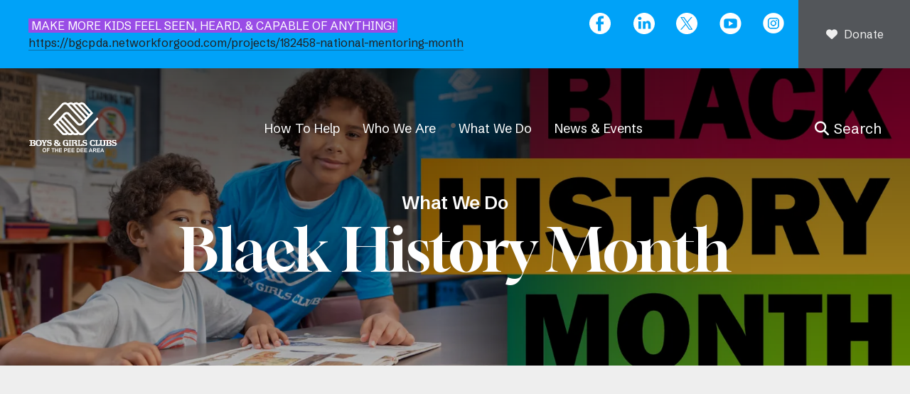

--- FILE ---
content_type: text/html; charset=UTF-8
request_url: https://www.bgcpda.org/what-we-do/black-history-month.html
body_size: 15957
content:
<!DOCTYPE html>

<!--[if lt IE 9]><html lang="en" class="no-js lt-ie10 lt-ie9"><![endif]-->
<!--[if IE 9]><html lang="en" class="no-js is-ie9 lt-ie10"><![endif]-->
<!--[if gt IE 9]><!--><html lang="en" class="no-js"><!--<![endif]-->

<head>
  <title>Black History Month</title>
    <link rel="shortcut icon" href="https://cdn.firespring.com/images/9299bf6c-3cf9-44b3-abb6-ac0fbeda33a7"/>


<!-- Meta tags -->
<meta charset="utf-8">
<meta name="viewport" content="width=device-width, initial-scale=1.0">




  <meta name="description" content="At Boys &amp; Girls Clubs, we are proud to celebrate Black History Month and recognize the past contributions of Black people, as well as the future Black leaders, innovators, artists and advocates we see every day at our Clubs. ">

  <meta property="og:title" content="Boys &amp; Girls Clubs celebrate Black History Month">
  <meta property="og:url" content="https://www.bgcpda.org/what-we-do/black-history-month.html">
  <meta property="og:type" content="website">
      <meta property="og:description" content="At Boys &amp; Girls Clubs, we are proud to celebrate Black History Month and recognize the past contributions of Black people, as well as the future Black leaders, innovators, artists and advocates we see">
        <meta property="og:image" content="https://cdn.firespring.com/images/9fdaaeff-1ae8-45ec-a72c-0b4e202f52dc.jpg">
      <meta name="twitter:card" content="summary_large_image">
  <meta name="twitter:title" content="Boys &amp; Girls Clubs celebrate Black History Month">
      <meta name="twitter:description" content="At Boys &amp; Girls Clubs, we are proud to celebrate Black History Month and recognize the past contributions of Black people, as well as the future Black leaders, innovators, artists and advocates we see">
        <meta name="twitter:image" content="https://cdn.firespring.com/images/9fdaaeff-1ae8-45ec-a72c-0b4e202f52dc.jpg">
  
  <link rel="stylesheet" href="//cdn.firespring.com/core/v2/css/stylesheet.1769402983.css">

<!-- CSS -->
      <link rel="stylesheet" href="//cdn.firespring.com/designs/np_mentor/css/design-8401.1769402983.css">
  
<!-- SlickSlider Assets -->
  
<!-- jQuery -->
<script nonce="a2cc72169c51eed4fd846626681c24d20ef39a3253a1f00ef6d410ccc3c047d4" type="text/javascript">
  (function (window) {
    if (window.location !== window.top.location) {
      var handler = function () {
        window.top.location = window.location;
        return false;
      };
      window.onclick = handler;
      window.onkeypress = handler;
    }
  })(this);
</script>
  <script nonce="a2cc72169c51eed4fd846626681c24d20ef39a3253a1f00ef6d410ccc3c047d4" src="//cdn.firespring.com/core/v2/js/jquery.1769402983.js"></script>

<!-- Clicky Analytics -->
    <script
    nonce="a2cc72169c51eed4fd846626681c24d20ef39a3253a1f00ef6d410ccc3c047d4"
    type="text/javascript"
  >
    var firespring = { log: function () { return }, goal: function () { return } }
    var firespring_site_id = Number('101168695');
    (function () {
      var s = document.createElement('script')
      s.type = 'text/javascript'
      s.async = true
      s.src = 'https://analytics.firespring.com/js';
      (document.getElementsByTagName('head')[0] || document.getElementsByTagName('body')[0]).appendChild(s)
    })()
  </script>
<!-- End Clicky Analytics --><!-- Google External Accounts -->
<script
  async
  nonce="a2cc72169c51eed4fd846626681c24d20ef39a3253a1f00ef6d410ccc3c047d4"
  src="https://www.googletagmanager.com/gtag/js?id=G-3MXD5JNQ3T"
></script>
<script nonce="a2cc72169c51eed4fd846626681c24d20ef39a3253a1f00ef6d410ccc3c047d4">
  window.dataLayer = window.dataLayer || []

  function gtag () {dataLayer.push(arguments)}

  gtag('js', new Date())
    gtag('config', 'G-3MXD5JNQ3T')
  </script>
<!-- End Google External Accounts -->

            
  

</head>

  <body class="internal ">

  
    <a href="#main-content" class="hidden-visually skip-to-main">Skip to main content</a>



        <!-- Set Header Class if no Primary or Portal Nav exists -->

<header class="header " id="header" data-search-indexed="false">

<div class="top-nav-container">
  <div class="wrap display-flex row">
            <div class="content-block alert-block">
  <p><span style="background-color:hsl(270,75%,60%);color:hsl(0,0%,100%);">&nbsp;MAKE MORE KIDS FEEL SEEN, HEARD, &amp; CAPABLE OF ANYTHING!&nbsp;</span> <a href="https://bgcpda.networkforgood.com/projects/182458-national-mentoring-month">https://bgcpda.networkforgood.com/projects/182458-national-mentoring-month</a>&nbsp;</p>
</div>
  
    
            <div class="content-block quicklinks-block">
  <div class="collection collection--list" id="content_ab892af3d4eb4ab9b0484adec2c9b829">

    

    <ul class="collection__items">

        
                                      <li class="collection-item collection-item--has-image" id="content_ab892af3d4eb4ab9b0484adec2c9b829_item_14768715">
                                    <div class="collection-item__content clearfix">

                      <div id="content_a6ceda09827d7c578651cc1222498fc9_image_item_14768715"  class="collection-item-image image" style="max-width: 31px;">
    <a href="https://www.facebook.com/bgcpeedee/" target="_blank" rel="noopener noreferrer "    itemprop="url">
    <img
        loading="lazy"
        width="31"
        height="30"
        alt="Facebook"
        src="https://cdn.firespring.com/images/ab33b609-82b6-4af3-a718-080baddfe6ef.png"
        srcset="https://cdn.firespring.com/images/ab33b609-82b6-4af3-a718-080baddfe6ef.png 31w"
        itemprop="image"
                    >
    </a>

          </div>
          
          
          
        </div>
              </li>
                                          <li class="collection-item collection-item--has-image" id="content_ab892af3d4eb4ab9b0484adec2c9b829_item_14768716">
                                    <div class="collection-item__content clearfix">

                      <div id="content_a6ceda09827d7c578651cc1222498fc9_image_item_14768716"  class="collection-item-image image" style="max-width: 31px;">
    <a href="https://www.linkedin.com/company/boys-girls-clubs-of-the-pee-dee-area/" target="_blank" rel="noopener noreferrer "    itemprop="url">
    <img
        loading="lazy"
        width="31"
        height="30"
        alt="LinkedIn"
        src="https://cdn.firespring.com/images/991d4d4c-2f16-4286-afa8-be74eb84ea17.png"
        srcset="https://cdn.firespring.com/images/991d4d4c-2f16-4286-afa8-be74eb84ea17.png 31w"
        itemprop="image"
                    >
    </a>

          </div>
          
          
          
        </div>
              </li>
                                          <li class="collection-item collection-item--has-image" id="content_ab892af3d4eb4ab9b0484adec2c9b829_item_14768718">
                                    <div class="collection-item__content clearfix">

                      <div id="content_a6ceda09827d7c578651cc1222498fc9_image_item_14768718"  class="collection-item-image image" style="max-width: 31px;">
    <a href="https://twitter.com/bgcpeedee" target="_blank" rel="noopener noreferrer "    itemprop="url">
    <img
        loading="lazy"
        width="31"
        height="30"
        alt="Twitter"
        src="https://cdn.firespring.com/images/0a786476-fb52-48f0-9ef1-bf45474925f8.png"
        srcset="https://cdn.firespring.com/images/0a786476-fb52-48f0-9ef1-bf45474925f8.png 31w"
        itemprop="image"
                    >
    </a>

          </div>
          
          
          
        </div>
              </li>
                                          <li class="collection-item collection-item--has-image" id="content_ab892af3d4eb4ab9b0484adec2c9b829_item_14768719">
                                    <div class="collection-item__content clearfix">

                      <div id="content_a6ceda09827d7c578651cc1222498fc9_image_item_14768719"  class="collection-item-image image" style="max-width: 31px;">
    <a href="https://www.youtube.com/@boysgirlsclubsofthepeedee" target="_blank" rel="noopener noreferrer "    itemprop="url">
    <img
        loading="lazy"
        width="31"
        height="30"
        alt="YouTube"
        src="https://cdn.firespring.com/images/af93a846-220e-45a0-b074-832994a92556.png"
        srcset="https://cdn.firespring.com/images/af93a846-220e-45a0-b074-832994a92556.png 31w"
        itemprop="image"
                    >
    </a>

          </div>
          
          
          
        </div>
              </li>
                                          <li class="collection-item collection-item--has-image" id="content_ab892af3d4eb4ab9b0484adec2c9b829_item_14768720">
                                    <div class="collection-item__content clearfix">

                      <div id="content_a6ceda09827d7c578651cc1222498fc9_image_item_14768720"  class="collection-item-image image" style="max-width: 30px;">
    <a href="https://www.instagram.com/bgcpeedee" target="_blank" rel="noopener noreferrer "    itemprop="url">
    <img
        loading="lazy"
        width="30"
        height="30"
        alt="Instagram"
        src="https://cdn.firespring.com/images/0bf22515-0c90-44a6-86af-4e1fe24ed811.png"
        srcset="https://cdn.firespring.com/images/0bf22515-0c90-44a6-86af-4e1fe24ed811.png 30w"
        itemprop="image"
                    >
    </a>

          </div>
          
          
          
        </div>
              </li>
      
    </ul>

    </div>
</div>
  
            <div class="content-block donate-block">
  <div class="button-content" id="content_1f352de98d3b2249340c43893a7f61cc">
    <div class="button-content__content">
      <a href="https://www.bgcpda.org/how-to-help/donate.html"   class="button button--icon button--icon-before"  itemprop="url">
              <i class="fa fa-fw fa-heart button--icon__before"></i>
            Donate
            </a>
    </div>
  </div>
</div>
    </div>
  </div>

<div class="main-nav-container ">
  <div class="wrap display-flex row">
              <div class="nav-logo nav-logo-sticky">
        <a href="#"><img src="https://cdn.firespring.com/images/6185b493-86c1-436f-a68b-418c69f45d81.png" alt="Boys and Girls Clubs of the Pee Dee Area" title="logo"></a>
          </div>

        <div class="nav-logo nav-logo-internal">
        <a href="#"><img src="https://cdn.firespring.com/images/6185b493-86c1-436f-a68b-418c69f45d81.png" alt="Boys and Girls Clubs of the Pee Dee Area" title="logo"></a>
        </div>
      
             

    
    
                                                  <nav class="nav nav_primary" aria-label="Primary">

    
    <ul class="nav__list nav-ul-0 nav dropdown nav-keyboard">
      
    <li class="nav-level-0 nav__list--parent">
      <a href="https://www.bgcpda.org/how-to-help/">How To Help</a>

      
        <ul class="nav-ul-1">
           
    <li class="nav-level-1">
      <a href="https://www.bgcpda.org/how-to-help/">Donate</a>

      
    </li>


    <li class="nav-level-1">
      <a href="https://www.bgcpda.org/how-to-help/volunteer.html">Volunteer</a>

      
    </li>


    <li class="nav-level-1">
      <a href="https://www.bgcpda.org/how-to-help/get-connected.html">Get Connected</a>

      
    </li>


    <li class="nav-level-1">
      <a href="https://www.bgcpda.org/how-to-help/season-of-giving.html">Season of Giving</a>

      
    </li>

        </ul>
      
    </li>


    <li class="nav-level-0 nav__list--parent">
      <a href="https://www.bgcpda.org/who-we-are/">Who We Are</a>

      
        <ul class="nav-ul-1">
           
    <li class="nav-level-1">
      <a href="https://www.bgcpda.org/who-we-are/">Mission &amp; History</a>

      
    </li>


    <li class="nav-level-1 nav__list--parent">
      <a href="https://www.bgcpda.org/who-we-are/about-us/">About Us</a>

      
        <ul class="nav-ul-2">
           
    <li class="nav-level-2">
      <a href="https://www.bgcpda.org/who-we-are/about-us/">Board</a>

      
    </li>


    <li class="nav-level-2">
      <a href="https://www.bgcpda.org/who-we-are/about-us/bgcpda-safety-policies.html">BGCPDA Safety Policies</a>

      
    </li>


    <li class="nav-level-2">
      <a href="https://www.bgcpda.org/who-we-are/about-us/impact-report.html">Impact Report</a>

      
    </li>


    <li class="nav-level-2">
      <a href="https://www.bgcpda.org/who-we-are/about-us/staff.html">Staff</a>

      
    </li>

        </ul>
      
    </li>


    <li class="nav-level-1 nav__list--parent">
      <a href="https://www.bgcpda.org/who-we-are/clubs/">Clubs</a>

      
        <ul class="nav-ul-2">
           
    <li class="nav-level-2">
      <a href="https://www.bgcpda.org/who-we-are/clubs/">Parent Handbook</a>

      
    </li>


    <li class="nav-level-2">
      <a href="https://www.bgcpda.org/who-we-are/clubs/administrative-office.html">Administrative Office</a>

      
    </li>


    <li class="nav-level-2">
      <a href="https://www.bgcpda.org/who-we-are/clubs/boys-girls-club-at-virtus-academy.html">Boys &amp; Girls Club at Virtus Academy</a>

      
    </li>


    <li class="nav-level-2">
      <a href="https://www.bgcpda.org/who-we-are/clubs/virtus-payment-portal.html">BGC at Virtus Academy Payment Portal</a>

      
    </li>


    <li class="nav-level-2">
      <a href="https://www.bgcpda.org/who-we-are/clubs/florence-boys-girls-club.html">Florence Boys &amp; Girls Club</a>

      
    </li>


    <li class="nav-level-2">
      <a href="https://www.bgcpda.org/who-we-are/clubs/hartsville-boys-girls-club.html">Hartsville Boys &amp; Girls Club</a>

      
    </li>


    <li class="nav-level-2">
      <a href="https://www.bgcpda.org/who-we-are/clubs/johnsonville-boys-girls-club.html">Johnsonville Boys &amp; Girls Club</a>

      
    </li>


    <li class="nav-level-2">
      <a href="https://www.bgcpda.org/who-we-are/clubs/lake-city-boys-girls-club-youth-technology-center.html">Lake City Boys &amp; Girls Club &amp; Youth Technology Center</a>

      
    </li>


    <li class="nav-level-2">
      <a href="https://www.bgcpda.org/who-we-are/clubs/rick-susan-goings-boys-girls-club.html">Rick &amp; Susan Goings Boys &amp; Girls Club</a>

      
    </li>


    <li class="nav-level-2">
      <a href="https://www.bgcpda.org/who-we-are/clubs/pamplico-boys-girls-club.html">Pamplico Boys &amp; Girls Club</a>

      
    </li>


    <li class="nav-level-2">
      <a href="https://www.bgcpda.org/who-we-are/clubs/timmonsville-boys-girls-club.html">Timmonsville Boys &amp; Girls Club</a>

      
    </li>

        </ul>
      
    </li>


    <li class="nav-level-1">
      <a href="https://www.bgcpda.org/who-we-are/alumni-stories.html">Alumni Stories</a>

      
    </li>


    <li class="nav-level-1">
      <a href="https://www.bgcpda.org/who-we-are/partners.html">Partners</a>

      
    </li>


    <li class="nav-level-1">
      <a href="https://www.bgcpda.org/who-we-are/contact.html">Contact Us</a>

      
    </li>

        </ul>
      
    </li>


    <li class="nav-level-0 nav__list--parent nav__list--here">
      <a href="https://www.bgcpda.org/what-we-do/">What We Do</a>

      
        <ul class="nav-ul-1">
           
    <li class="nav-level-1">
      <a href="https://www.bgcpda.org/what-we-do/">Introduction to Programs and Services</a>

      
    </li>


    <li class="nav-level-1">
      <a href="https://www.bgcpda.org/what-we-do/academic-success.html">Academic Success</a>

      
    </li>


    <li class="nav-level-1">
      <a href="https://www.bgcpda.org/what-we-do/good-character.html">Good Character</a>

      
    </li>


    <li class="nav-level-1 nav__list--parent">
      <a href="https://www.bgcpda.org/what-we-do/healthy-lifestyles/">Healthy Lifestyles</a>

      
        <ul class="nav-ul-2">
           
    <li class="nav-level-2">
      <a href="https://www.bgcpda.org/what-we-do/healthy-lifestyles/">Healthy Lifestyles</a>

      
    </li>


    <li class="nav-level-2 nav__list--parent">
      <a href="https://www.bgcpda.org/what-we-do/healthy-lifestyles/mental-health/">Mental Health</a>

      
        <ul class="nav-ul-3">
           
    <li class="nav-level-3">
      <a href="https://www.bgcpda.org/what-we-do/healthy-lifestyles/mental-health/">Mental Health</a>

      
    </li>


    <li class="nav-level-3">
      <a href="https://www.bgcpda.org/what-we-do/healthy-lifestyles/mental-health/how-to-get-help-resource-page.html">How to Get Help Resource Page</a>

      
    </li>


    <li class="nav-level-3">
      <a href="https://www.bgcpda.org/what-we-do/healthy-lifestyles/mental-health/what-to-do-about-cyberbullying.html">What to Do About Cyberbullying</a>

      
    </li>

        </ul>
      
    </li>

        </ul>
      
    </li>


    <li class="nav-level-1">
      <a href="https://www.bgcpda.org/what-we-do/national-mentoring-month.html">Mentoring 101</a>

      
    </li>


    <li class="nav-level-1">
      <a href="https://www.bgcpda.org/what-we-do/frequent-questions.html">Frequent Questions</a>

      
    </li>


    <li class="nav-level-1">
      <a href="https://www.bgcpda.org/what-we-do/great-summers.html">Great Summers</a>

      
    </li>

        </ul>
      
    </li>


    <li class="nav-level-0 nav__list--parent">
      <a href="https://www.bgcpda.org/news-events/">News &amp; Events		</a>

      
        <ul class="nav-ul-1">
           
    <li class="nav-level-1">
      <a href="https://www.bgcpda.org/news-events/">Blog</a>

      
    </li>


    <li class="nav-level-1">
      <a href="https://www.bgcpda.org/news-events/event-calendar.html">Event Calendar</a>

      
    </li>


    <li class="nav-level-1">
      <a href="https://www.bgcpda.org/news-events/carolina-classic.html">Carolina Classic</a>

      
    </li>


    <li class="nav-level-1">
      <a href="https://www.bgcpda.org/news-events/steaknburgers.html">SteakNBurgers</a>

      
    </li>


    <li class="nav-level-1">
      <a href="https://www.bgcpda.org/news-events/join-our-mailing-list.html">Join Our Mailing List</a>

      
    </li>

        </ul>
      
    </li>

    </ul>

    
  </nav>


          

                         <div class="search-container">
              <div class="search-toggle" tabindex="0" role="button" aria-label="Search This Site" aria-expanded="false">
                <span>Search</span>
              </div>
              <div class="content-block search-block">
  <div class="search-form search-form--496f5c410280fc71a195079b81bedd46" role="search">

  <form class="form--inline form--inline--no-button" novalidate>
    <div class="form-row">
      <div class="form-row__controls">
        <input aria-label="Search our site" type="search" id="search-form__input--496f5c410280fc71a195079b81bedd46" autocomplete="off">
      </div>
    </div>
  </form>

  <div id="search-form__results--496f5c410280fc71a195079b81bedd46" class="search-form__results"></div>
    <script nonce="a2cc72169c51eed4fd846626681c24d20ef39a3253a1f00ef6d410ccc3c047d4" type="text/javascript">
      var ss360Config = window.ss360Config || []
      var config = {
        style: {
          themeColor: '#333333',
          accentColor: "#000000",
          loaderType: 'circle'
        },
        searchBox: {
          selector: "#search-form__input--496f5c410280fc71a195079b81bedd46"
        },
        tracking: {
          providers: []
        },
        siteId: "www.bgcpda.org",
        showErrors: false
      }
      if (!window.ss360Config[0]) {
        var stScript = document.createElement('script')
        stScript.type = 'text/javascript'
        stScript.async = true
        stScript.src = 'https://cdn.sitesearch360.com/v13/sitesearch360-v13.min.js'
        var entry = document.getElementsByTagName('script')[0]
        entry.parentNode.insertBefore(stScript, entry)
      }
      ss360Config.push(config)
    </script>
</div>
</div>
          </div>
        
        <div class="header-right">
      
            <div class="mobile-menu-toggle" tabindex="0" role="button" aria-label="Primary Navigation" aria-expanded="false">
        <i class="fa fa-bars"></i>
        <span class="sr-only">MENU</span>
      </div>

</div>
  

  </div>
    </div>

</header>
  
    
    <section class="masthead-container container-dark text-align-center" role="region" aria-label="masthead" data-search-indexed="true">
    <div class="wrap">
      <div class="dynamic-content">
                  <p class="section-title">What We Do</p>
                <h1 class="page-title">Black History Month</h1>
      </div>
              <div class="masthead-content">
              <div id="content_105a8eb2db7cf635bc72ebdfea66ef03"  class="image" style="max-width: 1708px;">
    
    <img
        loading="lazy"
        width="1708"
        height="650"
        alt=""
        src="https://cdn.firespring.com/images/f975e6c4-d8d0-4ab3-b023-52948cffebdd.png"
        srcset="https://cdn.firespring.com/images/229d3d16-ca1e-46d2-97a6-7840f33840f8.png 600w, https://cdn.firespring.com/images/6e2ad639-f144-44a2-b413-6abc98ac54ab.png 1200w, https://cdn.firespring.com/images/f0be737b-2998-47b0-9930-ea200fabb5bd.png 1600w, https://cdn.firespring.com/images/f975e6c4-d8d0-4ab3-b023-52948cffebdd.png 1708w"
        itemprop="image"
                    >
    

          </div>

        </div>
          </div>
  </section>

  <div class="internal-content">


      
      <main id="main-content">
      
                
                          <div class="primary-container pt-large" data-search-indexed="true">
          <div class="wrap">
            
    <div id="content_ca11262a447c51e865a846bf9ac6c740"  class="content-video content-video--youtube" style="width: 100%;">
      <div class="fluidvids">
          <iframe title="Art &amp; History Activities at the Florence &amp; Lake City Clubs"
                                width="660"
                height="372"
                src="//www.youtube.com/embed/Y8G837Mq-CI?wmode=opaque&rel=0&autoplay=0&controls=1"
                loading="lazy"
                class="fluidvids-item"
                data-fluidvids="loaded"
                allowfullscreen></iframe>
      </div>
  </div>
<h4>Building a world where everyone can thrive</h4><p>At Boys & Girls Clubs, we are proud to celebrate Black History Month and recognize the past contributions of Black people, as well as the future Black leaders, innovators, artists and advocates we see every day at our Clubs. Learning about Black history is incredibly important. We believe open and transparent conversations with youth about the impact of race and systemic racism will not only create space for healing, but also help empower the next generation of leaders to create a world where everyone can thrive. Clubs provide positive role models and programs that empower young people to reach their full potential. And when young people learn about Black icons and leaders, they’re inspired to dream big.</p>
    <div class="button-content " id="content_8dc9d6eb8c52d86cb03e083c8d40688a">
    <div class="button-content__content">
      <a href="https://scnow.com/news/local/florence-hartsville-groups-land-black-history-month-grants/article_73136e58-cc19-11ee-ae12-03ca32ab0a42.html" target="_blank" rel="noopener noreferrer "  class="button"  itemprop="url">
            Duke Energy Foundation shines light on important work through grants
            </a>
    </div>
  </div>
  <div id="content_f7652846ef7e4c1bb8cb43ff246e723d"
    class="image-gallery image-gallery--next-prev lightbox lightbox--group"
   aria-labelledby="content_f7652846ef7e4c1bb8cb43ff246e723d-title"
   role="figure"
   data-count="12">
  <div class="image-gallery__title"
     id="content_f7652846ef7e4c1bb8cb43ff246e723d-title">
    Boys & Girls Club Alumni
  </div>

      
            <ul  class="grid grid--block grid--block-xs-2 grid--block-sm-3">
  </ul>
</div>
<script nonce="a2cc72169c51eed4fd846626681c24d20ef39a3253a1f00ef6d410ccc3c047d4" type="text/javascript">
  $(document).ready(function () {
    $('#content_f7652846ef7e4c1bb8cb43ff246e723d').fdpImageGallery({"ajaxUrl":"\/ajax\/content_image_gallery_items?token=GGfy%252F6n90J%[base64]","columns":3,"displayItemTitle":true,"displayItemCaption":true,"displayItemAction":false,"displayLightbox":true,"lightboxDisplayItemTitle":false,"lightboxDisplayItemCaption":true,"lightboxDisplayItemAction":true,"maxWidth":1680,"itemsPerPage":12,"galleryBorderWidth":0,"galleryBorderWidthPixels":0,"galleryBorderColor":"","galleryBackgroundColor":"","galleryCellAlignmentId":0,"galleryCellValignmentId":0,"galleryCellPadding":0,"galleryCellPaddingPixels":0,"displayDisplaySettings":false});
  });
</script>
            </div>
          </div>
        

             


      

                <div class="tertiary-container pt-large" data-search-indexed="true">
      <div class="wrap display-flex">
      
            <div class="tertiary-right fast-facts-container col site-preview-no-animate">
                <div class="content-block fast-facts-block">
  <h3>Our Impact This Year</h3>

        <div class="collection collection--list" id="content_2e470091a1214622875459f7a40045b7">

    

    <ul class="collection__items">

        
                        <li class="collection-item" id="content_2e470091a1214622875459f7a40045b7_item_14768680">
                                    <div class="collection-item__content">

          
                      <div class="collection-item-label">Days Open a Year</div>
          
                                  <div class="collection-item-description"><p>252</p></div>
          
        </div>
              </li>
                            <li class="collection-item" id="content_2e470091a1214622875459f7a40045b7_item_14768678">
                                    <div class="collection-item__content">

          
                      <div class="collection-item-label">Youth Served</div>
          
                                  <div class="collection-item-description"><p>3,000+</p></div>
          
        </div>
              </li>
                            <li class="collection-item" id="content_2e470091a1214622875459f7a40045b7_item_14768683">
                                    <div class="collection-item__content">

          
                      <div class="collection-item-label">Club Sites</div>
          
                                  <div class="collection-item-description"><p>6</p></div>
          
        </div>
              </li>
                            <li class="collection-item" id="content_2e470091a1214622875459f7a40045b7_item_14768682">
                                    <div class="collection-item__content">

          
                      <div class="collection-item-label">Healthy Meals Served</div>
          
                                  <div class="collection-item-description"><p>160,500+</p></div>
          
        </div>
              </li>
      
    </ul>

    </div>
</div>

                <div class="end-fast-facts"></div>
        </div>
        
      <div class="clearfix"></div>
        </div>
      </div>
    

      </main>
  </div>
                  <section class="logos-container" role="region" aria-label="logos">
          <div class="wrap">
                            <div class="content-block logos-block">
  <h4>Our Partners & Designations</h4>

        <div class="collection collection--list" id="content_430ffe1d27d2c113b9cdc403f2efcce3">

    

    <ul class="collection__items">

        
                                      <li class="collection-item collection-item--has-image" id="content_430ffe1d27d2c113b9cdc403f2efcce3_item_15063121">
                                    <div class="collection-item__content clearfix">

                      <div id="content_a6ceda09827d7c578651cc1222498fc9_image_item_15063121"  class="collection-item-image image" style="max-width: 800px;">
    <a href="https://www.forbes.com/lists/top-charities/" target="_blank" rel="noopener noreferrer "    itemprop="url">
    <img
        loading="lazy"
        width="800"
        height="800"
        alt="America&#039;s Top Charities"
        src="https://cdn.firespring.com/images/95411207-8ebb-462f-888b-56d85703cf54.png"
        srcset="https://cdn.firespring.com/images/83304502-2481-4d71-940a-047b39e25246.png 600w, https://cdn.firespring.com/images/95411207-8ebb-462f-888b-56d85703cf54.png 800w"
        itemprop="image"
                    >
    </a>

          </div>
          
          
          
        </div>
              </li>
                                          <li class="collection-item collection-item--has-image" id="content_430ffe1d27d2c113b9cdc403f2efcce3_item_15199669">
                                    <div class="collection-item__content clearfix">

                      <div id="content_a6ceda09827d7c578651cc1222498fc9_image_item_15199669"  class="collection-item-image image" style="max-width: 1800px;">
    
    <img
        loading="lazy"
        width="1800"
        height="1800"
        alt="Best of South Carolina"
        src="https://cdn.firespring.com/images/172ea935-c8c4-46e1-94ef-abf05d29b063.png"
        srcset="https://cdn.firespring.com/images/bc0ab14c-d2d0-4595-a9c2-2341f2e0ac28.png 600w, https://cdn.firespring.com/images/1c1df657-679a-41f4-a2bb-86322b83f633.png 1200w, https://cdn.firespring.com/images/96c3b489-e365-4ea7-99d2-1b6fb45ea646.png 1600w, https://cdn.firespring.com/images/172ea935-c8c4-46e1-94ef-abf05d29b063.png 1800w"
        itemprop="image"
                    >
    

          </div>
          
          
          
        </div>
              </li>
                                          <li class="collection-item collection-item--has-image" id="content_430ffe1d27d2c113b9cdc403f2efcce3_item_15063217">
                                    <div class="collection-item__content clearfix">

                      <div id="content_a6ceda09827d7c578651cc1222498fc9_image_item_15063217"  class="collection-item-image image" style="max-width: 950px;">
    <a href="https://www.guidestar.org/" target="_blank" rel="noopener noreferrer "    itemprop="url">
    <img
        loading="lazy"
        width="950"
        height="948"
        alt="Gold Transparency 2025"
        src="https://cdn.firespring.com/images/66c66581-6f8b-4bee-9b9b-1f208d47bed7.jpg"
        srcset="https://cdn.firespring.com/images/cfac6994-7e26-4d90-88aa-dd16e297f019.jpg 600w, https://cdn.firespring.com/images/66c66581-6f8b-4bee-9b9b-1f208d47bed7.jpg 950w"
        itemprop="image"
                    >
    </a>

          </div>
          
                      <div class="collection-item-label"><a href="https://www.guidestar.org/" target="_blank" rel="noopener noreferrer "    itemprop="url">Gold Transparency 2025</a></div>
          
          
        </div>
              </li>
                                          <li class="collection-item collection-item--has-image" id="content_430ffe1d27d2c113b9cdc403f2efcce3_item_15078473">
                                    <div class="collection-item__content clearfix">

                      <div id="content_a6ceda09827d7c578651cc1222498fc9_image_item_15078473"  class="collection-item-image image" style="max-width: 288px;">
    <a href="https://www.uwflorence.org/" target="_blank" rel="noopener noreferrer "    itemprop="url">
    <img
        loading="lazy"
        width="288"
        height="216"
        alt="United Way Florence County"
        src="https://cdn.firespring.com/images/a772d277-1fe3-4bcd-8c68-b5aea23d2bf8.jpg"
        srcset="https://cdn.firespring.com/images/a772d277-1fe3-4bcd-8c68-b5aea23d2bf8.jpg 288w"
        itemprop="image"
                    >
    </a>

          </div>
          
          
          
        </div>
              </li>
                                          <li class="collection-item collection-item--has-image" id="content_430ffe1d27d2c113b9cdc403f2efcce3_item_14768705">
                                    <div class="collection-item__content clearfix">

                      <div id="content_a6ceda09827d7c578651cc1222498fc9_image_item_14768705"  class="collection-item-image image" style="max-width: 638px;">
    <a href="https://www.bgca.org/get-involved/advocacy/" target="_blank" rel="noopener noreferrer "    itemprop="url">
    <img
        loading="lazy"
        width="638"
        height="638"
        alt="Advocate for Youth Badge"
        src="https://cdn.firespring.com/images/521154d8-1a17-4acc-87d6-d7521c114d2b.png"
        srcset="https://cdn.firespring.com/images/c0100985-b20d-4c62-a120-3341949621ae.png 600w, https://cdn.firespring.com/images/521154d8-1a17-4acc-87d6-d7521c114d2b.png 638w"
        itemprop="image"
                    >
    </a>

          </div>
          
          
          
        </div>
              </li>
                                          <li class="collection-item collection-item--has-image" id="content_430ffe1d27d2c113b9cdc403f2efcce3_item_14768704">
                                    <div class="collection-item__content clearfix">

                      <div id="content_a6ceda09827d7c578651cc1222498fc9_image_item_14768704"  class="collection-item-image image" style="max-width: 530px;">
    
    <img
        loading="lazy"
        width="530"
        height="220"
        alt="CompliAssure"
        src="https://cdn.firespring.com/images/3cc42828-4ef0-4ee0-9cae-8c1b96fbd8bf.jpg"
        srcset="https://cdn.firespring.com/images/3cc42828-4ef0-4ee0-9cae-8c1b96fbd8bf.jpg 530w"
        itemprop="image"
                    >
    

          </div>
          
          
          
        </div>
              </li>
      
    </ul>

    </div>
</div>
                <!-- BEGIN .slider__controls -->
                <div class="slider__controls">
                  <div class="slider-controls-nav">
                    <a class="slider-nav slider-nav--prev" href="" aria-label="Go to Previous Slide"></a>
                    <a class="slider-nav slider-nav--next" href="" aria-label="Go to Next Slide"></a>
                  </div>
                  <div class="slider-controls-pager"></div>
                </div>
                <!-- END .slider__controls -->
                        <div class="clearfix"></div>
          </div>
        </section>
                  <section class="email-marketing-container pt-large" role="region" aria-label="email marketing" data-search-indexed="true">
      <div class="email-marketing-text"></div>
      <div class="wrap">
        <div class="content-block email-marketing-block">
  <h4>Get In Touch</h4><h5>https://bgcpda.dm.networkforgood.com/forms/tell-us-about-you</h5>
</div>
        </div>
      </section>
    

        <footer class="footer container-dark">
  <div class="wrap pt-large">

<div class="top-footer-container display-flex row">

<div class="col col-1">
<div>
    <div class="locations-container">
             <div class="content-block footer-logo-block">
  <div id="content_6f533883de683e584cd3cb33f4390294"  class="image" style="max-width: 250px;">
    <a href="https://www.bgcpda.org/welcome.html"     itemprop="url">
    <img
        loading="lazy"
        width="250"
        height="158"
        alt="Boys and Girls club of PeeDee logo."
        src="https://cdn.firespring.com/images/e18f21f5-dc92-41f6-b1b5-a9583b9eeb79.png"
        srcset="https://cdn.firespring.com/images/e18f21f5-dc92-41f6-b1b5-a9583b9eeb79.png 250w"
        itemprop="image"
                    >
    </a>

          </div>
</div>
          <div class="locations-hours locations-hours--variable">

  <div class="location location--1" itemscope itemtype="https://schema.org/Organization">

              
    <div class="location__info">

              
          <div class="location__address" itemprop="address" itemscope itemtype="https://schema.org/PostalAddress">

                          
                <div class="location-address location-address--1" itemprop="streetAddress">
                  310 W Roughfork St
                </div>

                                        
                <div class="location-address location-address--2" itemprop="streetAddress">
                  P.O. Box 93
                </div>

                                        
                <div class="location-address location-address--3" itemprop="streetAddress">
                  Florence, South Carolina 29503
                </div>

                          
          </div>

              
              
          <div class="location__phone">

                          
                <div class="location-phone location-phone--1">
                                      <span class="label">Phone</span>
                                    <span class="value" itemprop="telephone" content="8436621142"><a
                        href="tel:8436621142">(843) 662-1142</a></span>
                </div>

                          
          </div>

              
              
          <div class="location__links">
            <div class="location-links-email">
                                              <span class="value" itemprop="email"><a href="mailto:i&#x6e;f&#111;&#x40;&#x62;&#103;c&#x70;d&#97;&#x2e;org">Contact</a></span>
                          </div>
          </div>

              
                    
    </div>
  </div>


</div>    </div><!-- END .locations-container -->

            <div class="content-block social-media-block">
  <div class="collection collection--list" id="content_3f96a4288485de15e798c14524d71e84">

    

    <ul class="collection__items">

        
                                      <li class="collection-item collection-item--has-image" id="content_3f96a4288485de15e798c14524d71e84_item_14768722">
                                    <div class="collection-item__content clearfix">

                      <div id="content_a6ceda09827d7c578651cc1222498fc9_image_item_14768722"  class="collection-item-image image" style="max-width: 31px;">
    <a href="https://www.facebook.com/bgcpeedee/" target="_blank" rel="noopener noreferrer "    itemprop="url">
    <img
        loading="lazy"
        width="31"
        height="30"
        alt="Facebook"
        src="https://cdn.firespring.com/images/ab33b609-82b6-4af3-a718-080baddfe6ef.png"
        srcset="https://cdn.firespring.com/images/ab33b609-82b6-4af3-a718-080baddfe6ef.png 31w"
        itemprop="image"
                    >
    </a>

          </div>
          
                      <div class="collection-item-label"><a href="https://www.facebook.com/bgcpeedee/" target="_blank" rel="noopener noreferrer "    itemprop="url">Facebook</a></div>
          
          
        </div>
              </li>
                                          <li class="collection-item collection-item--has-image" id="content_3f96a4288485de15e798c14524d71e84_item_14768723">
                                    <div class="collection-item__content clearfix">

                      <div id="content_a6ceda09827d7c578651cc1222498fc9_image_item_14768723"  class="collection-item-image image" style="max-width: 31px;">
    <a href="https://www.linkedin.com/company/boys-girls-clubs-of-the-pee-dee-area/" target="_blank" rel="noopener noreferrer "    itemprop="url">
    <img
        loading="lazy"
        width="31"
        height="30"
        alt="LinkedIn"
        src="https://cdn.firespring.com/images/991d4d4c-2f16-4286-afa8-be74eb84ea17.png"
        srcset="https://cdn.firespring.com/images/991d4d4c-2f16-4286-afa8-be74eb84ea17.png 31w"
        itemprop="image"
                    >
    </a>

          </div>
          
                      <div class="collection-item-label"><a href="https://www.linkedin.com/company/boys-girls-clubs-of-the-pee-dee-area/" target="_blank" rel="noopener noreferrer "    itemprop="url">LinkedIn</a></div>
          
          
        </div>
              </li>
                                          <li class="collection-item collection-item--has-image" id="content_3f96a4288485de15e798c14524d71e84_item_14768725">
                                    <div class="collection-item__content clearfix">

                      <div id="content_a6ceda09827d7c578651cc1222498fc9_image_item_14768725"  class="collection-item-image image" style="max-width: 31px;">
    <a href="https://twitter.com/bgcpeedee" target="_blank" rel="noopener noreferrer "    itemprop="url">
    <img
        loading="lazy"
        width="31"
        height="30"
        alt="Twitter"
        src="https://cdn.firespring.com/images/0a786476-fb52-48f0-9ef1-bf45474925f8.png"
        srcset="https://cdn.firespring.com/images/0a786476-fb52-48f0-9ef1-bf45474925f8.png 31w"
        itemprop="image"
                    >
    </a>

          </div>
          
                      <div class="collection-item-label"><a href="https://twitter.com/bgcpeedee" target="_blank" rel="noopener noreferrer "    itemprop="url">Twitter</a></div>
          
          
        </div>
              </li>
                                          <li class="collection-item collection-item--has-image" id="content_3f96a4288485de15e798c14524d71e84_item_14768726">
                                    <div class="collection-item__content clearfix">

                      <div id="content_a6ceda09827d7c578651cc1222498fc9_image_item_14768726"  class="collection-item-image image" style="max-width: 31px;">
    <a href="https://www.youtube.com/@boysgirlsclubsofthepeedee" target="_blank" rel="noopener noreferrer "    itemprop="url">
    <img
        loading="lazy"
        width="31"
        height="30"
        alt="YouTube"
        src="https://cdn.firespring.com/images/af93a846-220e-45a0-b074-832994a92556.png"
        srcset="https://cdn.firespring.com/images/af93a846-220e-45a0-b074-832994a92556.png 31w"
        itemprop="image"
                    >
    </a>

          </div>
          
                      <div class="collection-item-label"><a href="https://www.youtube.com/@boysgirlsclubsofthepeedee" target="_blank" rel="noopener noreferrer "    itemprop="url">YouTube</a></div>
          
          
        </div>
              </li>
                                          <li class="collection-item collection-item--has-image" id="content_3f96a4288485de15e798c14524d71e84_item_14768727">
                                    <div class="collection-item__content clearfix">

                      <div id="content_a6ceda09827d7c578651cc1222498fc9_image_item_14768727"  class="collection-item-image image" style="max-width: 30px;">
    <a href="https://www.instagram.com/bgcpeedee" target="_blank" rel="noopener noreferrer "    itemprop="url">
    <img
        loading="lazy"
        width="30"
        height="30"
        alt="Instagram"
        src="https://cdn.firespring.com/images/0bf22515-0c90-44a6-86af-4e1fe24ed811.png"
        srcset="https://cdn.firespring.com/images/0bf22515-0c90-44a6-86af-4e1fe24ed811.png 30w"
        itemprop="image"
                    >
    </a>

          </div>
          
                      <div class="collection-item-label"><a href="https://www.instagram.com/bgcpeedee" target="_blank" rel="noopener noreferrer "    itemprop="url">Instagram</a></div>
          
          
        </div>
              </li>
      
    </ul>

    </div>
</div>
    
      
</div>
</div>
<div class="col col-2">

          <div class="content-block footer-links-block">
  <h5>Explore</h5>

        <div class="collection collection--list" id="content_75dc008f3f57df808ac863fa7dd39a87">

    

    <ul class="collection__items">

        
                        <li class="collection-item" id="content_75dc008f3f57df808ac863fa7dd39a87_item_14768685">
                                    <div class="collection-item__content">

          
                      <div class="collection-item-label"><a href="https://www.bgcpda.org/who-we-are/mission-history.html"     itemprop="url">Who We Are</a></div>
          
          
        </div>
              </li>
                            <li class="collection-item" id="content_75dc008f3f57df808ac863fa7dd39a87_item_14768686">
                                    <div class="collection-item__content">

          
                      <div class="collection-item-label"><a href="https://www.bgcpda.org/what-we-do/introduction.html"     itemprop="url">What We Do</a></div>
          
          
        </div>
              </li>
                            <li class="collection-item" id="content_75dc008f3f57df808ac863fa7dd39a87_item_14768687">
                                    <div class="collection-item__content">

          
                      <div class="collection-item-label"><a href="https://www.bgcpda.org/how-to-help/donate.html"     itemprop="url">How To Help</a></div>
          
          
        </div>
              </li>
                            <li class="collection-item" id="content_75dc008f3f57df808ac863fa7dd39a87_item_14768688">
                                    <div class="collection-item__content">

          
                      <div class="collection-item-label"><a href="https://www.bgcpda.org/news-events/event-calendar.html"     itemprop="url">News &amp; Events</a></div>
          
          
        </div>
              </li>
      
    </ul>

    </div>
</div><div class="content-block footer-links-block">
  <h5>Make an Impact</h5>

        <div class="collection collection--list" id="content_d68e6120a912a5fe1e8a38d3cdcf5ca5">

    

    <ul class="collection__items">

        
                        <li class="collection-item" id="content_d68e6120a912a5fe1e8a38d3cdcf5ca5_item_14768697">
                                    <div class="collection-item__content">

          
                      <div class="collection-item-label"><a href="https://www.bgcpda.org/how-to-help/donate.html"     itemprop="url">Donate</a></div>
          
          
        </div>
              </li>
                            <li class="collection-item" id="content_d68e6120a912a5fe1e8a38d3cdcf5ca5_item_14768698">
                                    <div class="collection-item__content">

          
                      <div class="collection-item-label"><a href="https://www.bgcpda.org/how-to-help/volunteer.html"     itemprop="url">Volunteer</a></div>
          
          
        </div>
              </li>
                            <li class="collection-item" id="content_d68e6120a912a5fe1e8a38d3cdcf5ca5_item_14768699">
                                    <div class="collection-item__content">

          
                      <div class="collection-item-label"><a href="https://www.bgcpda.org/news-events/join-our-mailing-list.html"     itemprop="url">Join Our Mailing List</a></div>
          
          
        </div>
              </li>
      
    </ul>

    </div>
</div>
    
 </div>

</div> 

<div class="bottom-footer-container display-flex row">
 <div class="copy-container">
      &copy;
      Boys and Girls Clubs of the Pee Dee Area
      -
      2026
  </div><!-- END .copy-container -->
          <div class="policy-links">
              <!-- BEGIN privacy policy -->
        <div class="policy-link policy-link--privacy">

          <a href="#privacy-policy" class="lightbox lightbox--inline js-lightbox--inline">Privacy Policy</a>

          <div id="privacy-policy" class="inline-popup inline-popup--medium mfp-hide">

            <div class="policy-title">
              <h2>Privacy Policy</h2>
            </div>

            <div class="policy-content">
              <ol>

<li><strong>What Information Do We Collect?</strong>
When you visit our website you may provide us with two types of information: personal information you knowingly choose to disclose that is collected on an individual basis and website use information collected on an aggregate basis as you and others browse our website.</li>

<li><strong>Personal Information You Choose to Provide</strong>
We may request that you voluntarily supply us with personal information, including your email address, postal address, home or work telephone number and other personal information for such purposes as correspondence, placing an order, requesting an estimate, or participating in online surveys.
If you choose to correspond with us through email, we may retain the content of your email messages together with your email address and our responses. We provide the same protections for these electronic communications that we employ in the maintenance of information received by mail and telephone.</li>

<li><strong>Website Use Information</strong>
Similar to other websites, our site may utilize a standard technology called "cookies" (see explanation below, "What Are Cookies?") and web server logs to collect information about how our website is used. Information gathered through cookies and server logs may include the date and time of visits, the pages viewed, time spent at our website, and the sites visited just before and just after ours. This information is collected on an aggregate basis. None of this information is associated with you as an individual.</li>

<li><strong>How Do We Use the Information That You Provide to Us?</strong>
Broadly speaking, we use personal information for purposes of administering our business activities, providing service and support and making available other products and services to our customers and prospective customers. Occasionally, we may also use the information we collect to notify you about important changes to our website, new services and special offers we think you will find valuable. The lists used to send you product and service offers are developed and managed under our traditional standards designed to safeguard the security and privacy of all personal information provided by our users. You may at any time to notify us of your desire not to receive these offers.</li>

<li><strong>What Are Cookies?</strong>
Cookies are a feature of web browser software that allows web servers to recognize the computer used to access a website. Cookies are small pieces of data that are stored by a user's web browser on the user's hard drive. Cookies can remember what information a user accesses on one web page to simplify subsequent interactions with that website by the same user or to use the information to streamline the user's transactions on related web pages. This makes it easier for a user to move from web page to web page and to complete commercial transactions over the Internet. Cookies should make your online experience easier and more personalized.</li>

<li><strong>How Do We Use Information Collected From Cookies?</strong>
We use website browser software tools such as cookies and web server logs to gather information about our website users' browsing activities, in order to constantly improve our website and better serve our users. This information assists us to design and arrange our web pages in the most user-friendly manner and to continually improve our website to better meet the needs of our users and prospective users.
Cookies help us collect important business and technical statistics. The information in the cookies lets us trace the paths followed by users to our website as they move from one page to another. Web server logs allow us to count how many people visit our website and evaluate our website's visitor capacity. We do not use these technologies to capture your individual email address or any personally identifying information about you.</li>

<li><strong>Notice of New Services and Changes</strong>
Occasionally, we may use the information we collect to notify you about important changes to our website, new services and special offers we think you will find valuable. As a user of our website, you will be given the opportunity to notify us of your desire not to receive these offers by clicking on a response box when you receive such an offer or by sending us an email request.</li>

<li><strong>How Do We Secure Information Transmissions?</strong>
When you send confidential personal information to us on our website, a secure server software which we have licensed encrypts all information you input before it is sent to us. The information is scrambled en route and decoded once it reaches our website.
Other email that you may send to us may not be secure unless we advise you that security measures will be in place prior to your transmitting the information. For that reason, we ask that you do not send confidential information such as Social Security, credit card, or account numbers to us through an unsecured email.</li>

<li><strong>How Do We Protect Your Information?</strong>
Information Security -- We utilize encryption/security software to safeguard the confidentiality of personal information we collect from unauthorized access or disclosure and accidental loss, alteration or destruction.
Evaluation of Information Protection Practices -- Periodically, our operations and business practices are reviewed for compliance with organization policies and procedures governing the security, confidentiality and quality of our information.
Employee Access, Training and Expectations -- Our organization values, ethical standards, policies and practices are committed to the protection of user information. In general, our business practices limit employee access to confidential information, and limit the use and disclosure of such information to authorized persons, processes and transactions.</li>

<li><strong>How Can You Access and Correct Your Information?</strong>
You may request access to all your personally identifiable information that we collect online and maintain in our database by emailing us using the contact form provided to you within the site structure of our website.</li>

<li><strong>Do We Disclose Information to Outside Parties?</strong>
We may provide aggregate information about our customers, sales, website traffic patterns and related website information to our affiliates or reputable third parties, but this information will not include personally identifying data, except as otherwise provided in this privacy policy.</li>

<li><strong>What About Legally Compelled Disclosure of Information?</strong>
We may disclose information when legally compelled to do so, in other words, when we, in good faith, believe that the law requires it or for the protection of our legal rights.</li>

<li><strong>Permission to Use of Materials</strong>
The right to download and store or output the materials in our website is granted for the user's personal use only, and materials may not be reproduced in any edited form. Any other reproduction, transmission, performance, display or editing of these materials by any means mechanical or electronic without our express written permission is strictly prohibited. Users wishing to obtain permission to reprint or reproduce any materials appearing on this site may contact us directly.</li>

</ol>
            </div>

          </div>

        </div>
        <!-- END privacy policy -->
      
              <!-- BEGIN terms & conditions -->
        <div class="policy-link policy-link--terms-conditions">

          <a href="#terms-conditions" class="lightbox lightbox--inline js-lightbox--inline">Terms &amp; Conditions</a>

          <div id="terms-conditions" class="inline-popup inline-popup--medium mfp-hide">

            <div class="policy-title">

              <h2>Terms &amp; Conditions</h2>

            </div>

            <div class="policy-content">
              <h2>Donation Refund Policy</h2>

We are grateful for your donation and support of our organization. If you have made an error in making your donation or change your mind about contributing to our organization please contact us.  Refunds are returned using the original method of payment. If you made your donation by credit card, your refund will be credited to that same credit card.

<h2>Automated Recurring Donation Cancellation</h2>

Ongoing support is important to enabling projects to continue their work, so we encourage donors to continue to contribute to projects over time. But if you must cancel your recurring donation, please notify us.
            </div>

          </div>

        </div>
        <!-- END terms & conditions -->
          </div>
      <div class="powered-by">
  Crafted by <a href="https://www.firespring.com/services/nonprofit-website-builder/" target="_blank" rel="noopener noreferrer">Firespring</a>
</div>
  </div>


  </div>
</footer>
    
    <section class="mobile-container container-dark" aria-label="Menu" data-search-indexed="false">
  <div class="mobile-menu-wrap">
  
              <div class="content-block social-media-block">
  <div class="collection collection--list" id="content_3f96a4288485de15e798c14524d71e84">

    

    <ul class="collection__items">

        
                                      <li class="collection-item collection-item--has-image" id="content_3f96a4288485de15e798c14524d71e84_item_14768722">
                                    <div class="collection-item__content clearfix">

                      <div id="content_a6ceda09827d7c578651cc1222498fc9_image_item_14768722"  class="collection-item-image image" style="max-width: 31px;">
    <a href="https://www.facebook.com/bgcpeedee/" target="_blank" rel="noopener noreferrer "    itemprop="url">
    <img
        loading="lazy"
        width="31"
        height="30"
        alt="Facebook"
        src="https://cdn.firespring.com/images/ab33b609-82b6-4af3-a718-080baddfe6ef.png"
        srcset="https://cdn.firespring.com/images/ab33b609-82b6-4af3-a718-080baddfe6ef.png 31w"
        itemprop="image"
                    >
    </a>

          </div>
          
                      <div class="collection-item-label"><a href="https://www.facebook.com/bgcpeedee/" target="_blank" rel="noopener noreferrer "    itemprop="url">Facebook</a></div>
          
          
        </div>
              </li>
                                          <li class="collection-item collection-item--has-image" id="content_3f96a4288485de15e798c14524d71e84_item_14768723">
                                    <div class="collection-item__content clearfix">

                      <div id="content_a6ceda09827d7c578651cc1222498fc9_image_item_14768723"  class="collection-item-image image" style="max-width: 31px;">
    <a href="https://www.linkedin.com/company/boys-girls-clubs-of-the-pee-dee-area/" target="_blank" rel="noopener noreferrer "    itemprop="url">
    <img
        loading="lazy"
        width="31"
        height="30"
        alt="LinkedIn"
        src="https://cdn.firespring.com/images/991d4d4c-2f16-4286-afa8-be74eb84ea17.png"
        srcset="https://cdn.firespring.com/images/991d4d4c-2f16-4286-afa8-be74eb84ea17.png 31w"
        itemprop="image"
                    >
    </a>

          </div>
          
                      <div class="collection-item-label"><a href="https://www.linkedin.com/company/boys-girls-clubs-of-the-pee-dee-area/" target="_blank" rel="noopener noreferrer "    itemprop="url">LinkedIn</a></div>
          
          
        </div>
              </li>
                                          <li class="collection-item collection-item--has-image" id="content_3f96a4288485de15e798c14524d71e84_item_14768725">
                                    <div class="collection-item__content clearfix">

                      <div id="content_a6ceda09827d7c578651cc1222498fc9_image_item_14768725"  class="collection-item-image image" style="max-width: 31px;">
    <a href="https://twitter.com/bgcpeedee" target="_blank" rel="noopener noreferrer "    itemprop="url">
    <img
        loading="lazy"
        width="31"
        height="30"
        alt="Twitter"
        src="https://cdn.firespring.com/images/0a786476-fb52-48f0-9ef1-bf45474925f8.png"
        srcset="https://cdn.firespring.com/images/0a786476-fb52-48f0-9ef1-bf45474925f8.png 31w"
        itemprop="image"
                    >
    </a>

          </div>
          
                      <div class="collection-item-label"><a href="https://twitter.com/bgcpeedee" target="_blank" rel="noopener noreferrer "    itemprop="url">Twitter</a></div>
          
          
        </div>
              </li>
                                          <li class="collection-item collection-item--has-image" id="content_3f96a4288485de15e798c14524d71e84_item_14768726">
                                    <div class="collection-item__content clearfix">

                      <div id="content_a6ceda09827d7c578651cc1222498fc9_image_item_14768726"  class="collection-item-image image" style="max-width: 31px;">
    <a href="https://www.youtube.com/@boysgirlsclubsofthepeedee" target="_blank" rel="noopener noreferrer "    itemprop="url">
    <img
        loading="lazy"
        width="31"
        height="30"
        alt="YouTube"
        src="https://cdn.firespring.com/images/af93a846-220e-45a0-b074-832994a92556.png"
        srcset="https://cdn.firespring.com/images/af93a846-220e-45a0-b074-832994a92556.png 31w"
        itemprop="image"
                    >
    </a>

          </div>
          
                      <div class="collection-item-label"><a href="https://www.youtube.com/@boysgirlsclubsofthepeedee" target="_blank" rel="noopener noreferrer "    itemprop="url">YouTube</a></div>
          
          
        </div>
              </li>
                                          <li class="collection-item collection-item--has-image" id="content_3f96a4288485de15e798c14524d71e84_item_14768727">
                                    <div class="collection-item__content clearfix">

                      <div id="content_a6ceda09827d7c578651cc1222498fc9_image_item_14768727"  class="collection-item-image image" style="max-width: 30px;">
    <a href="https://www.instagram.com/bgcpeedee" target="_blank" rel="noopener noreferrer "    itemprop="url">
    <img
        loading="lazy"
        width="30"
        height="30"
        alt="Instagram"
        src="https://cdn.firespring.com/images/0bf22515-0c90-44a6-86af-4e1fe24ed811.png"
        srcset="https://cdn.firespring.com/images/0bf22515-0c90-44a6-86af-4e1fe24ed811.png 30w"
        itemprop="image"
                    >
    </a>

          </div>
          
                      <div class="collection-item-label"><a href="https://www.instagram.com/bgcpeedee" target="_blank" rel="noopener noreferrer "    itemprop="url">Instagram</a></div>
          
          
        </div>
              </li>
      
    </ul>

    </div>
</div>
    
              <div class="content-block search-2-block">
  <div class="search-form search-form--e4d22874f53c496613411170c505efcf" role="search">

  <form class="form--inline form--inline--no-button" novalidate>
    <div class="form-row">
      <div class="form-row__controls">
        <input aria-label="Search our site" type="search" id="search-form__input--e4d22874f53c496613411170c505efcf" autocomplete="off">
      </div>
    </div>
  </form>

  <div id="search-form__results--e4d22874f53c496613411170c505efcf" class="search-form__results"></div>
    <script nonce="a2cc72169c51eed4fd846626681c24d20ef39a3253a1f00ef6d410ccc3c047d4" type="text/javascript">
      var ss360Config = window.ss360Config || []
      var config = {
        style: {
          themeColor: '#333333',
          accentColor: "#000000",
          loaderType: 'circle'
        },
        searchBox: {
          selector: "#search-form__input--e4d22874f53c496613411170c505efcf"
        },
        tracking: {
          providers: []
        },
        siteId: "www.bgcpda.org",
        showErrors: false
      }
      if (!window.ss360Config[0]) {
        var stScript = document.createElement('script')
        stScript.type = 'text/javascript'
        stScript.async = true
        stScript.src = 'https://cdn.sitesearch360.com/v13/sitesearch360-v13.min.js'
        var entry = document.getElementsByTagName('script')[0]
        entry.parentNode.insertBefore(stScript, entry)
      }
      ss360Config.push(config)
    </script>
</div>
</div>
                                                      <nav class="nav mobile" aria-label="Secondary">

    
    <ul class="nav__list nav-ul-0 nav accordion">
      
    <li class="nav-level-0 nav__list--parent">
      <a href="https://www.bgcpda.org/how-to-help/">How To Help</a>

      
        <ul class="nav-ul-1">
           
    <li class="nav-level-1">
      <a href="https://www.bgcpda.org/how-to-help/">Donate</a>

      
    </li>


    <li class="nav-level-1">
      <a href="https://www.bgcpda.org/how-to-help/volunteer.html">Volunteer</a>

      
    </li>


    <li class="nav-level-1">
      <a href="https://www.bgcpda.org/how-to-help/get-connected.html">Get Connected</a>

      
    </li>


    <li class="nav-level-1">
      <a href="https://www.bgcpda.org/how-to-help/season-of-giving.html">Season of Giving</a>

      
    </li>

        </ul>
      
    </li>


    <li class="nav-level-0 nav__list--parent">
      <a href="https://www.bgcpda.org/who-we-are/">Who We Are</a>

      
        <ul class="nav-ul-1">
           
    <li class="nav-level-1">
      <a href="https://www.bgcpda.org/who-we-are/">Mission &amp; History</a>

      
    </li>


    <li class="nav-level-1 nav__list--parent">
      <a href="https://www.bgcpda.org/who-we-are/about-us/">About Us</a>

      
        <ul class="nav-ul-2">
           
    <li class="nav-level-2">
      <a href="https://www.bgcpda.org/who-we-are/about-us/">Board</a>

      
    </li>


    <li class="nav-level-2">
      <a href="https://www.bgcpda.org/who-we-are/about-us/bgcpda-safety-policies.html">BGCPDA Safety Policies</a>

      
    </li>


    <li class="nav-level-2">
      <a href="https://www.bgcpda.org/who-we-are/about-us/impact-report.html">Impact Report</a>

      
    </li>


    <li class="nav-level-2">
      <a href="https://www.bgcpda.org/who-we-are/about-us/staff.html">Staff</a>

      
    </li>

        </ul>
      
    </li>


    <li class="nav-level-1 nav__list--parent">
      <a href="https://www.bgcpda.org/who-we-are/clubs/">Clubs</a>

      
        <ul class="nav-ul-2">
           
    <li class="nav-level-2">
      <a href="https://www.bgcpda.org/who-we-are/clubs/">Parent Handbook</a>

      
    </li>


    <li class="nav-level-2">
      <a href="https://www.bgcpda.org/who-we-are/clubs/administrative-office.html">Administrative Office</a>

      
    </li>


    <li class="nav-level-2">
      <a href="https://www.bgcpda.org/who-we-are/clubs/boys-girls-club-at-virtus-academy.html">Boys &amp; Girls Club at Virtus Academy</a>

      
    </li>


    <li class="nav-level-2">
      <a href="https://www.bgcpda.org/who-we-are/clubs/virtus-payment-portal.html">BGC at Virtus Academy Payment Portal</a>

      
    </li>


    <li class="nav-level-2">
      <a href="https://www.bgcpda.org/who-we-are/clubs/florence-boys-girls-club.html">Florence Boys &amp; Girls Club</a>

      
    </li>


    <li class="nav-level-2">
      <a href="https://www.bgcpda.org/who-we-are/clubs/hartsville-boys-girls-club.html">Hartsville Boys &amp; Girls Club</a>

      
    </li>


    <li class="nav-level-2">
      <a href="https://www.bgcpda.org/who-we-are/clubs/johnsonville-boys-girls-club.html">Johnsonville Boys &amp; Girls Club</a>

      
    </li>


    <li class="nav-level-2">
      <a href="https://www.bgcpda.org/who-we-are/clubs/lake-city-boys-girls-club-youth-technology-center.html">Lake City Boys &amp; Girls Club &amp; Youth Technology Center</a>

      
    </li>


    <li class="nav-level-2">
      <a href="https://www.bgcpda.org/who-we-are/clubs/rick-susan-goings-boys-girls-club.html">Rick &amp; Susan Goings Boys &amp; Girls Club</a>

      
    </li>


    <li class="nav-level-2">
      <a href="https://www.bgcpda.org/who-we-are/clubs/pamplico-boys-girls-club.html">Pamplico Boys &amp; Girls Club</a>

      
    </li>


    <li class="nav-level-2">
      <a href="https://www.bgcpda.org/who-we-are/clubs/timmonsville-boys-girls-club.html">Timmonsville Boys &amp; Girls Club</a>

      
    </li>

        </ul>
      
    </li>


    <li class="nav-level-1">
      <a href="https://www.bgcpda.org/who-we-are/alumni-stories.html">Alumni Stories</a>

      
    </li>


    <li class="nav-level-1">
      <a href="https://www.bgcpda.org/who-we-are/partners.html">Partners</a>

      
    </li>


    <li class="nav-level-1">
      <a href="https://www.bgcpda.org/who-we-are/contact.html">Contact Us</a>

      
    </li>

        </ul>
      
    </li>


    <li class="nav-level-0 nav__list--parent nav__list--here">
      <a href="https://www.bgcpda.org/what-we-do/">What We Do</a>

      
        <ul class="nav-ul-1">
           
    <li class="nav-level-1">
      <a href="https://www.bgcpda.org/what-we-do/">Introduction to Programs and Services</a>

      
    </li>


    <li class="nav-level-1">
      <a href="https://www.bgcpda.org/what-we-do/academic-success.html">Academic Success</a>

      
    </li>


    <li class="nav-level-1">
      <a href="https://www.bgcpda.org/what-we-do/good-character.html">Good Character</a>

      
    </li>


    <li class="nav-level-1 nav__list--parent">
      <a href="https://www.bgcpda.org/what-we-do/healthy-lifestyles/">Healthy Lifestyles</a>

      
        <ul class="nav-ul-2">
           
    <li class="nav-level-2">
      <a href="https://www.bgcpda.org/what-we-do/healthy-lifestyles/">Healthy Lifestyles</a>

      
    </li>


    <li class="nav-level-2 nav__list--parent">
      <a href="https://www.bgcpda.org/what-we-do/healthy-lifestyles/mental-health/">Mental Health</a>

      
        <ul class="nav-ul-3">
           
    <li class="nav-level-3">
      <a href="https://www.bgcpda.org/what-we-do/healthy-lifestyles/mental-health/">Mental Health</a>

      
    </li>


    <li class="nav-level-3">
      <a href="https://www.bgcpda.org/what-we-do/healthy-lifestyles/mental-health/how-to-get-help-resource-page.html">How to Get Help Resource Page</a>

      
    </li>


    <li class="nav-level-3">
      <a href="https://www.bgcpda.org/what-we-do/healthy-lifestyles/mental-health/what-to-do-about-cyberbullying.html">What to Do About Cyberbullying</a>

      
    </li>

        </ul>
      
    </li>

        </ul>
      
    </li>


    <li class="nav-level-1">
      <a href="https://www.bgcpda.org/what-we-do/national-mentoring-month.html">Mentoring 101</a>

      
    </li>


    <li class="nav-level-1">
      <a href="https://www.bgcpda.org/what-we-do/frequent-questions.html">Frequent Questions</a>

      
    </li>


    <li class="nav-level-1">
      <a href="https://www.bgcpda.org/what-we-do/great-summers.html">Great Summers</a>

      
    </li>

        </ul>
      
    </li>


    <li class="nav-level-0 nav__list--parent">
      <a href="https://www.bgcpda.org/news-events/">News &amp; Events		</a>

      
        <ul class="nav-ul-1">
           
    <li class="nav-level-1">
      <a href="https://www.bgcpda.org/news-events/">Blog</a>

      
    </li>


    <li class="nav-level-1">
      <a href="https://www.bgcpda.org/news-events/event-calendar.html">Event Calendar</a>

      
    </li>


    <li class="nav-level-1">
      <a href="https://www.bgcpda.org/news-events/carolina-classic.html">Carolina Classic</a>

      
    </li>


    <li class="nav-level-1">
      <a href="https://www.bgcpda.org/news-events/steaknburgers.html">SteakNBurgers</a>

      
    </li>


    <li class="nav-level-1">
      <a href="https://www.bgcpda.org/news-events/join-our-mailing-list.html">Join Our Mailing List</a>

      
    </li>

        </ul>
      
    </li>

    </ul>

    
  </nav>


          
              <div class="content-block quicklinks-block">
  <div class="collection collection--list" id="content_ab892af3d4eb4ab9b0484adec2c9b829">

    

    <ul class="collection__items">

        
                                      <li class="collection-item collection-item--has-image" id="content_ab892af3d4eb4ab9b0484adec2c9b829_item_14768715">
                                    <div class="collection-item__content clearfix">

                      <div id="content_a6ceda09827d7c578651cc1222498fc9_image_item_14768715"  class="collection-item-image image" style="max-width: 31px;">
    <a href="https://www.facebook.com/bgcpeedee/" target="_blank" rel="noopener noreferrer "    itemprop="url">
    <img
        loading="lazy"
        width="31"
        height="30"
        alt="Facebook"
        src="https://cdn.firespring.com/images/ab33b609-82b6-4af3-a718-080baddfe6ef.png"
        srcset="https://cdn.firespring.com/images/ab33b609-82b6-4af3-a718-080baddfe6ef.png 31w"
        itemprop="image"
                    >
    </a>

          </div>
          
          
          
        </div>
              </li>
                                          <li class="collection-item collection-item--has-image" id="content_ab892af3d4eb4ab9b0484adec2c9b829_item_14768716">
                                    <div class="collection-item__content clearfix">

                      <div id="content_a6ceda09827d7c578651cc1222498fc9_image_item_14768716"  class="collection-item-image image" style="max-width: 31px;">
    <a href="https://www.linkedin.com/company/boys-girls-clubs-of-the-pee-dee-area/" target="_blank" rel="noopener noreferrer "    itemprop="url">
    <img
        loading="lazy"
        width="31"
        height="30"
        alt="LinkedIn"
        src="https://cdn.firespring.com/images/991d4d4c-2f16-4286-afa8-be74eb84ea17.png"
        srcset="https://cdn.firespring.com/images/991d4d4c-2f16-4286-afa8-be74eb84ea17.png 31w"
        itemprop="image"
                    >
    </a>

          </div>
          
          
          
        </div>
              </li>
                                          <li class="collection-item collection-item--has-image" id="content_ab892af3d4eb4ab9b0484adec2c9b829_item_14768718">
                                    <div class="collection-item__content clearfix">

                      <div id="content_a6ceda09827d7c578651cc1222498fc9_image_item_14768718"  class="collection-item-image image" style="max-width: 31px;">
    <a href="https://twitter.com/bgcpeedee" target="_blank" rel="noopener noreferrer "    itemprop="url">
    <img
        loading="lazy"
        width="31"
        height="30"
        alt="Twitter"
        src="https://cdn.firespring.com/images/0a786476-fb52-48f0-9ef1-bf45474925f8.png"
        srcset="https://cdn.firespring.com/images/0a786476-fb52-48f0-9ef1-bf45474925f8.png 31w"
        itemprop="image"
                    >
    </a>

          </div>
          
          
          
        </div>
              </li>
                                          <li class="collection-item collection-item--has-image" id="content_ab892af3d4eb4ab9b0484adec2c9b829_item_14768719">
                                    <div class="collection-item__content clearfix">

                      <div id="content_a6ceda09827d7c578651cc1222498fc9_image_item_14768719"  class="collection-item-image image" style="max-width: 31px;">
    <a href="https://www.youtube.com/@boysgirlsclubsofthepeedee" target="_blank" rel="noopener noreferrer "    itemprop="url">
    <img
        loading="lazy"
        width="31"
        height="30"
        alt="YouTube"
        src="https://cdn.firespring.com/images/af93a846-220e-45a0-b074-832994a92556.png"
        srcset="https://cdn.firespring.com/images/af93a846-220e-45a0-b074-832994a92556.png 31w"
        itemprop="image"
                    >
    </a>

          </div>
          
          
          
        </div>
              </li>
                                          <li class="collection-item collection-item--has-image" id="content_ab892af3d4eb4ab9b0484adec2c9b829_item_14768720">
                                    <div class="collection-item__content clearfix">

                      <div id="content_a6ceda09827d7c578651cc1222498fc9_image_item_14768720"  class="collection-item-image image" style="max-width: 30px;">
    <a href="https://www.instagram.com/bgcpeedee" target="_blank" rel="noopener noreferrer "    itemprop="url">
    <img
        loading="lazy"
        width="30"
        height="30"
        alt="Instagram"
        src="https://cdn.firespring.com/images/0bf22515-0c90-44a6-86af-4e1fe24ed811.png"
        srcset="https://cdn.firespring.com/images/0bf22515-0c90-44a6-86af-4e1fe24ed811.png 30w"
        itemprop="image"
                    >
    </a>

          </div>
          
          
          
        </div>
              </li>
      
    </ul>

    </div>
</div>
    

              <div class="content-block donate-block">
  <div class="button-content" id="content_1f352de98d3b2249340c43893a7f61cc">
    <div class="button-content__content">
      <a href="https://www.bgcpda.org/how-to-help/donate.html"   class="button button--icon button--icon-before"  itemprop="url">
              <i class="fa fa-fw fa-heart button--icon__before"></i>
            Donate
            </a>
    </div>
  </div>
</div>
    

  </div>

      <div class="mobile-menu-toggle-wrapper">
      <div class="mobile-menu-toggle" tabindex="0" role="button" aria-label="Close Mobile Menu">
        <i class="fa fa-times"></i>
        <span class="sr-only">MENU CLOSE</span>
      </div>
    </div>
</section>


  



  <script nonce="a2cc72169c51eed4fd846626681c24d20ef39a3253a1f00ef6d410ccc3c047d4" src="//cdn.firespring.com/core/v2/js/footer_scripts.1769402983.js"></script>

<script nonce="a2cc72169c51eed4fd846626681c24d20ef39a3253a1f00ef6d410ccc3c047d4">
  (function(h,o,u,n,d) {
    h=h[d]=h[d]||{q:[],onReady:function(c){h.q.push(c)}}
    d=o.createElement(u);d.async=1;d.src=n
    n=o.getElementsByTagName(u)[0];n.parentNode.insertBefore(d,n)
  })(window,document,'script','https://www.datadoghq-browser-agent.com/us1/v6/datadog-rum.js','DD_RUM')

  // regex patterns to identify known bot instances:
  let botPattern = "(googlebot\/|bot|Googlebot-Mobile|Googlebot-Image|Google favicon|Mediapartners-Google|bingbot|slurp|java|wget|curl|Commons-HttpClient|Python-urllib|libwww|httpunit|nutch|phpcrawl|msnbot|jyxobot|FAST-WebCrawler|FAST Enterprise Crawler|biglotron|teoma|convera|seekbot|gigablast|exabot|ngbot|ia_archiver|GingerCrawler|webmon |httrack|webcrawler|grub.org|UsineNouvelleCrawler|antibot|netresearchserver|speedy|fluffy|bibnum.bnf|findlink|msrbot|panscient|yacybot|AISearchBot|IOI|ips-agent|tagoobot|MJ12bot|dotbot|woriobot|yanga|buzzbot|mlbot|yandexbot|purebot|Linguee Bot|Voyager|CyberPatrol|voilabot|baiduspider|citeseerxbot|spbot|twengabot|postrank|turnitinbot|scribdbot|page2rss|sitebot|linkdex|Adidxbot|blekkobot|ezooms|dotbot|Mail.RU_Bot|discobot|heritrix|findthatfile|europarchive.org|NerdByNature.Bot|sistrix crawler|ahrefsbot|Aboundex|domaincrawler|wbsearchbot|summify|ccbot|edisterbot|seznambot|ec2linkfinder|gslfbot|aihitbot|intelium_bot|facebookexternalhit|yeti|RetrevoPageAnalyzer|lb-spider|sogou|lssbot|careerbot|wotbox|wocbot|ichiro|DuckDuckBot|lssrocketcrawler|drupact|webcompanycrawler|acoonbot|openindexspider|gnam gnam spider|web-archive-net.com.bot|backlinkcrawler|coccoc|integromedb|content crawler spider|toplistbot|seokicks-robot|it2media-domain-crawler|ip-web-crawler.com|siteexplorer.info|elisabot|proximic|changedetection|blexbot|arabot|WeSEE:Search|niki-bot|CrystalSemanticsBot|rogerbot|360Spider|psbot|InterfaxScanBot|Lipperhey SEO Service|CC Metadata Scaper|g00g1e.net|GrapeshotCrawler|urlappendbot|brainobot|fr-crawler|binlar|SimpleCrawler|Livelapbot|Twitterbot|cXensebot|smtbot|bnf.fr_bot|A6-Indexer|ADmantX|Facebot|Twitterbot|OrangeBot|memorybot|AdvBot|MegaIndex|SemanticScholarBot|ltx71|nerdybot|xovibot|BUbiNG|Qwantify|archive.org_bot|Applebot|TweetmemeBot|crawler4j|findxbot|SemrushBot|yoozBot|lipperhey|y!j-asr|Domain Re-Animator Bot|AddThis)";

  let regex = new RegExp(botPattern, 'i');

  // define var conditionalSampleRate as 0 if the userAgent matches a pattern in botPatterns
  // otherwise, define conditionalSampleRate as 100
  let conditionalSampleRate = regex.test(navigator.userAgent) ? 0 : 10;
  window.DD_RUM.onReady(function() {
    window.DD_RUM.init({
      applicationId: 'a1c5469d-ab6f-4740-b889-5955b6c24e72',
      clientToken: 'pub9ae25d27d775da672cae8a79ec522337',
      site: 'datadoghq.com',
      service: 'fdp',
      env: 'production',
      sessionSampleRate: conditionalSampleRate,
      sessionReplaySampleRate: 0,
      defaultPrivacyLevel: 'mask',
      trackUserInteractions: true,
      trackResources: true,
      trackLongTasks: 1,
      traceContextInjection: 'sampled'
    });
  });
</script>

  <script nonce="a2cc72169c51eed4fd846626681c24d20ef39a3253a1f00ef6d410ccc3c047d4" src="https://cdn.firespring.com/core/v2/js/fireSlider/velocity.min.js"></script>
  <script nonce="a2cc72169c51eed4fd846626681c24d20ef39a3253a1f00ef6d410ccc3c047d4" src="https://cdn.firespring.com/core/v2/js/fireSlider/jquery.fireSlider.velocity.js"></script>
        <script type="application/javascript" nonce="a2cc72169c51eed4fd846626681c24d20ef39a3253a1f00ef6d410ccc3c047d4">
      $(document).ready(() => {
        var noneEffect = function(element, options) {
          element.velocity({translateX: [(options.nextPos + '%'), (options.currPos + '%')]}, {duration: 0, queue: options.effect, easing: [0]});
        }
        fireSlider.prototype.Effects.register('none', noneEffect);
      })
    </script>
  

  <noscript><p><img
        alt="Firespring Analytics"
        width="1"
        height="1"
        src="https://analytics.firespring.com//101168695.gif"
      /></p></noscript>
          <script nonce="a2cc72169c51eed4fd846626681c24d20ef39a3253a1f00ef6d410ccc3c047d4" src="//cdn.firespring.com/designs/np_mentor/js/8247b22743a1ed8d863be45f83512742ead5361f.1769402983.js" type="text/javascript"></script>
        </body>


</html>